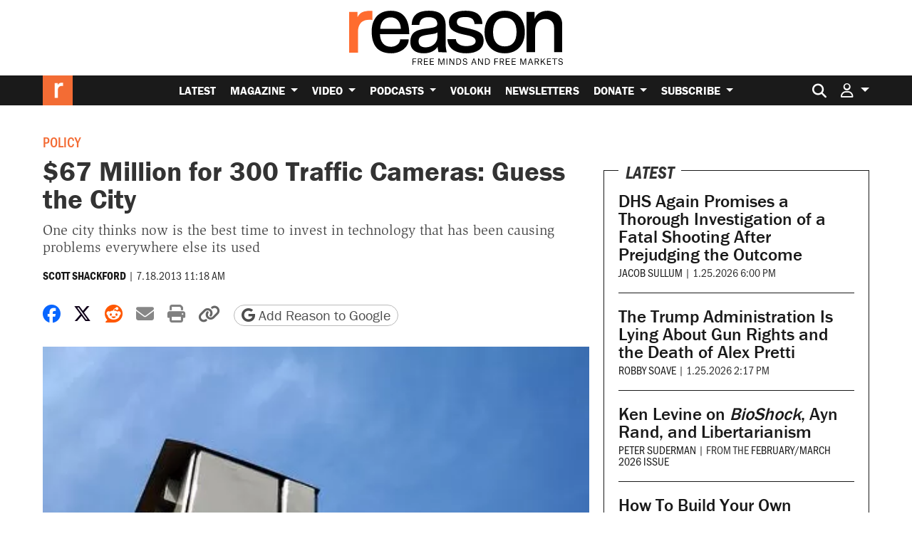

--- FILE ---
content_type: text/html; charset=utf-8
request_url: https://www.google.com/recaptcha/api2/anchor?ar=1&k=6LeMnkUaAAAAALL8T1-XAyB7vxpOeTExu6KwR48-&co=aHR0cHM6Ly9yZWFzb24uY29tOjQ0Mw..&hl=en&v=PoyoqOPhxBO7pBk68S4YbpHZ&size=invisible&anchor-ms=20000&execute-ms=30000&cb=96qkoutgsdt
body_size: 48600
content:
<!DOCTYPE HTML><html dir="ltr" lang="en"><head><meta http-equiv="Content-Type" content="text/html; charset=UTF-8">
<meta http-equiv="X-UA-Compatible" content="IE=edge">
<title>reCAPTCHA</title>
<style type="text/css">
/* cyrillic-ext */
@font-face {
  font-family: 'Roboto';
  font-style: normal;
  font-weight: 400;
  font-stretch: 100%;
  src: url(//fonts.gstatic.com/s/roboto/v48/KFO7CnqEu92Fr1ME7kSn66aGLdTylUAMa3GUBHMdazTgWw.woff2) format('woff2');
  unicode-range: U+0460-052F, U+1C80-1C8A, U+20B4, U+2DE0-2DFF, U+A640-A69F, U+FE2E-FE2F;
}
/* cyrillic */
@font-face {
  font-family: 'Roboto';
  font-style: normal;
  font-weight: 400;
  font-stretch: 100%;
  src: url(//fonts.gstatic.com/s/roboto/v48/KFO7CnqEu92Fr1ME7kSn66aGLdTylUAMa3iUBHMdazTgWw.woff2) format('woff2');
  unicode-range: U+0301, U+0400-045F, U+0490-0491, U+04B0-04B1, U+2116;
}
/* greek-ext */
@font-face {
  font-family: 'Roboto';
  font-style: normal;
  font-weight: 400;
  font-stretch: 100%;
  src: url(//fonts.gstatic.com/s/roboto/v48/KFO7CnqEu92Fr1ME7kSn66aGLdTylUAMa3CUBHMdazTgWw.woff2) format('woff2');
  unicode-range: U+1F00-1FFF;
}
/* greek */
@font-face {
  font-family: 'Roboto';
  font-style: normal;
  font-weight: 400;
  font-stretch: 100%;
  src: url(//fonts.gstatic.com/s/roboto/v48/KFO7CnqEu92Fr1ME7kSn66aGLdTylUAMa3-UBHMdazTgWw.woff2) format('woff2');
  unicode-range: U+0370-0377, U+037A-037F, U+0384-038A, U+038C, U+038E-03A1, U+03A3-03FF;
}
/* math */
@font-face {
  font-family: 'Roboto';
  font-style: normal;
  font-weight: 400;
  font-stretch: 100%;
  src: url(//fonts.gstatic.com/s/roboto/v48/KFO7CnqEu92Fr1ME7kSn66aGLdTylUAMawCUBHMdazTgWw.woff2) format('woff2');
  unicode-range: U+0302-0303, U+0305, U+0307-0308, U+0310, U+0312, U+0315, U+031A, U+0326-0327, U+032C, U+032F-0330, U+0332-0333, U+0338, U+033A, U+0346, U+034D, U+0391-03A1, U+03A3-03A9, U+03B1-03C9, U+03D1, U+03D5-03D6, U+03F0-03F1, U+03F4-03F5, U+2016-2017, U+2034-2038, U+203C, U+2040, U+2043, U+2047, U+2050, U+2057, U+205F, U+2070-2071, U+2074-208E, U+2090-209C, U+20D0-20DC, U+20E1, U+20E5-20EF, U+2100-2112, U+2114-2115, U+2117-2121, U+2123-214F, U+2190, U+2192, U+2194-21AE, U+21B0-21E5, U+21F1-21F2, U+21F4-2211, U+2213-2214, U+2216-22FF, U+2308-230B, U+2310, U+2319, U+231C-2321, U+2336-237A, U+237C, U+2395, U+239B-23B7, U+23D0, U+23DC-23E1, U+2474-2475, U+25AF, U+25B3, U+25B7, U+25BD, U+25C1, U+25CA, U+25CC, U+25FB, U+266D-266F, U+27C0-27FF, U+2900-2AFF, U+2B0E-2B11, U+2B30-2B4C, U+2BFE, U+3030, U+FF5B, U+FF5D, U+1D400-1D7FF, U+1EE00-1EEFF;
}
/* symbols */
@font-face {
  font-family: 'Roboto';
  font-style: normal;
  font-weight: 400;
  font-stretch: 100%;
  src: url(//fonts.gstatic.com/s/roboto/v48/KFO7CnqEu92Fr1ME7kSn66aGLdTylUAMaxKUBHMdazTgWw.woff2) format('woff2');
  unicode-range: U+0001-000C, U+000E-001F, U+007F-009F, U+20DD-20E0, U+20E2-20E4, U+2150-218F, U+2190, U+2192, U+2194-2199, U+21AF, U+21E6-21F0, U+21F3, U+2218-2219, U+2299, U+22C4-22C6, U+2300-243F, U+2440-244A, U+2460-24FF, U+25A0-27BF, U+2800-28FF, U+2921-2922, U+2981, U+29BF, U+29EB, U+2B00-2BFF, U+4DC0-4DFF, U+FFF9-FFFB, U+10140-1018E, U+10190-1019C, U+101A0, U+101D0-101FD, U+102E0-102FB, U+10E60-10E7E, U+1D2C0-1D2D3, U+1D2E0-1D37F, U+1F000-1F0FF, U+1F100-1F1AD, U+1F1E6-1F1FF, U+1F30D-1F30F, U+1F315, U+1F31C, U+1F31E, U+1F320-1F32C, U+1F336, U+1F378, U+1F37D, U+1F382, U+1F393-1F39F, U+1F3A7-1F3A8, U+1F3AC-1F3AF, U+1F3C2, U+1F3C4-1F3C6, U+1F3CA-1F3CE, U+1F3D4-1F3E0, U+1F3ED, U+1F3F1-1F3F3, U+1F3F5-1F3F7, U+1F408, U+1F415, U+1F41F, U+1F426, U+1F43F, U+1F441-1F442, U+1F444, U+1F446-1F449, U+1F44C-1F44E, U+1F453, U+1F46A, U+1F47D, U+1F4A3, U+1F4B0, U+1F4B3, U+1F4B9, U+1F4BB, U+1F4BF, U+1F4C8-1F4CB, U+1F4D6, U+1F4DA, U+1F4DF, U+1F4E3-1F4E6, U+1F4EA-1F4ED, U+1F4F7, U+1F4F9-1F4FB, U+1F4FD-1F4FE, U+1F503, U+1F507-1F50B, U+1F50D, U+1F512-1F513, U+1F53E-1F54A, U+1F54F-1F5FA, U+1F610, U+1F650-1F67F, U+1F687, U+1F68D, U+1F691, U+1F694, U+1F698, U+1F6AD, U+1F6B2, U+1F6B9-1F6BA, U+1F6BC, U+1F6C6-1F6CF, U+1F6D3-1F6D7, U+1F6E0-1F6EA, U+1F6F0-1F6F3, U+1F6F7-1F6FC, U+1F700-1F7FF, U+1F800-1F80B, U+1F810-1F847, U+1F850-1F859, U+1F860-1F887, U+1F890-1F8AD, U+1F8B0-1F8BB, U+1F8C0-1F8C1, U+1F900-1F90B, U+1F93B, U+1F946, U+1F984, U+1F996, U+1F9E9, U+1FA00-1FA6F, U+1FA70-1FA7C, U+1FA80-1FA89, U+1FA8F-1FAC6, U+1FACE-1FADC, U+1FADF-1FAE9, U+1FAF0-1FAF8, U+1FB00-1FBFF;
}
/* vietnamese */
@font-face {
  font-family: 'Roboto';
  font-style: normal;
  font-weight: 400;
  font-stretch: 100%;
  src: url(//fonts.gstatic.com/s/roboto/v48/KFO7CnqEu92Fr1ME7kSn66aGLdTylUAMa3OUBHMdazTgWw.woff2) format('woff2');
  unicode-range: U+0102-0103, U+0110-0111, U+0128-0129, U+0168-0169, U+01A0-01A1, U+01AF-01B0, U+0300-0301, U+0303-0304, U+0308-0309, U+0323, U+0329, U+1EA0-1EF9, U+20AB;
}
/* latin-ext */
@font-face {
  font-family: 'Roboto';
  font-style: normal;
  font-weight: 400;
  font-stretch: 100%;
  src: url(//fonts.gstatic.com/s/roboto/v48/KFO7CnqEu92Fr1ME7kSn66aGLdTylUAMa3KUBHMdazTgWw.woff2) format('woff2');
  unicode-range: U+0100-02BA, U+02BD-02C5, U+02C7-02CC, U+02CE-02D7, U+02DD-02FF, U+0304, U+0308, U+0329, U+1D00-1DBF, U+1E00-1E9F, U+1EF2-1EFF, U+2020, U+20A0-20AB, U+20AD-20C0, U+2113, U+2C60-2C7F, U+A720-A7FF;
}
/* latin */
@font-face {
  font-family: 'Roboto';
  font-style: normal;
  font-weight: 400;
  font-stretch: 100%;
  src: url(//fonts.gstatic.com/s/roboto/v48/KFO7CnqEu92Fr1ME7kSn66aGLdTylUAMa3yUBHMdazQ.woff2) format('woff2');
  unicode-range: U+0000-00FF, U+0131, U+0152-0153, U+02BB-02BC, U+02C6, U+02DA, U+02DC, U+0304, U+0308, U+0329, U+2000-206F, U+20AC, U+2122, U+2191, U+2193, U+2212, U+2215, U+FEFF, U+FFFD;
}
/* cyrillic-ext */
@font-face {
  font-family: 'Roboto';
  font-style: normal;
  font-weight: 500;
  font-stretch: 100%;
  src: url(//fonts.gstatic.com/s/roboto/v48/KFO7CnqEu92Fr1ME7kSn66aGLdTylUAMa3GUBHMdazTgWw.woff2) format('woff2');
  unicode-range: U+0460-052F, U+1C80-1C8A, U+20B4, U+2DE0-2DFF, U+A640-A69F, U+FE2E-FE2F;
}
/* cyrillic */
@font-face {
  font-family: 'Roboto';
  font-style: normal;
  font-weight: 500;
  font-stretch: 100%;
  src: url(//fonts.gstatic.com/s/roboto/v48/KFO7CnqEu92Fr1ME7kSn66aGLdTylUAMa3iUBHMdazTgWw.woff2) format('woff2');
  unicode-range: U+0301, U+0400-045F, U+0490-0491, U+04B0-04B1, U+2116;
}
/* greek-ext */
@font-face {
  font-family: 'Roboto';
  font-style: normal;
  font-weight: 500;
  font-stretch: 100%;
  src: url(//fonts.gstatic.com/s/roboto/v48/KFO7CnqEu92Fr1ME7kSn66aGLdTylUAMa3CUBHMdazTgWw.woff2) format('woff2');
  unicode-range: U+1F00-1FFF;
}
/* greek */
@font-face {
  font-family: 'Roboto';
  font-style: normal;
  font-weight: 500;
  font-stretch: 100%;
  src: url(//fonts.gstatic.com/s/roboto/v48/KFO7CnqEu92Fr1ME7kSn66aGLdTylUAMa3-UBHMdazTgWw.woff2) format('woff2');
  unicode-range: U+0370-0377, U+037A-037F, U+0384-038A, U+038C, U+038E-03A1, U+03A3-03FF;
}
/* math */
@font-face {
  font-family: 'Roboto';
  font-style: normal;
  font-weight: 500;
  font-stretch: 100%;
  src: url(//fonts.gstatic.com/s/roboto/v48/KFO7CnqEu92Fr1ME7kSn66aGLdTylUAMawCUBHMdazTgWw.woff2) format('woff2');
  unicode-range: U+0302-0303, U+0305, U+0307-0308, U+0310, U+0312, U+0315, U+031A, U+0326-0327, U+032C, U+032F-0330, U+0332-0333, U+0338, U+033A, U+0346, U+034D, U+0391-03A1, U+03A3-03A9, U+03B1-03C9, U+03D1, U+03D5-03D6, U+03F0-03F1, U+03F4-03F5, U+2016-2017, U+2034-2038, U+203C, U+2040, U+2043, U+2047, U+2050, U+2057, U+205F, U+2070-2071, U+2074-208E, U+2090-209C, U+20D0-20DC, U+20E1, U+20E5-20EF, U+2100-2112, U+2114-2115, U+2117-2121, U+2123-214F, U+2190, U+2192, U+2194-21AE, U+21B0-21E5, U+21F1-21F2, U+21F4-2211, U+2213-2214, U+2216-22FF, U+2308-230B, U+2310, U+2319, U+231C-2321, U+2336-237A, U+237C, U+2395, U+239B-23B7, U+23D0, U+23DC-23E1, U+2474-2475, U+25AF, U+25B3, U+25B7, U+25BD, U+25C1, U+25CA, U+25CC, U+25FB, U+266D-266F, U+27C0-27FF, U+2900-2AFF, U+2B0E-2B11, U+2B30-2B4C, U+2BFE, U+3030, U+FF5B, U+FF5D, U+1D400-1D7FF, U+1EE00-1EEFF;
}
/* symbols */
@font-face {
  font-family: 'Roboto';
  font-style: normal;
  font-weight: 500;
  font-stretch: 100%;
  src: url(//fonts.gstatic.com/s/roboto/v48/KFO7CnqEu92Fr1ME7kSn66aGLdTylUAMaxKUBHMdazTgWw.woff2) format('woff2');
  unicode-range: U+0001-000C, U+000E-001F, U+007F-009F, U+20DD-20E0, U+20E2-20E4, U+2150-218F, U+2190, U+2192, U+2194-2199, U+21AF, U+21E6-21F0, U+21F3, U+2218-2219, U+2299, U+22C4-22C6, U+2300-243F, U+2440-244A, U+2460-24FF, U+25A0-27BF, U+2800-28FF, U+2921-2922, U+2981, U+29BF, U+29EB, U+2B00-2BFF, U+4DC0-4DFF, U+FFF9-FFFB, U+10140-1018E, U+10190-1019C, U+101A0, U+101D0-101FD, U+102E0-102FB, U+10E60-10E7E, U+1D2C0-1D2D3, U+1D2E0-1D37F, U+1F000-1F0FF, U+1F100-1F1AD, U+1F1E6-1F1FF, U+1F30D-1F30F, U+1F315, U+1F31C, U+1F31E, U+1F320-1F32C, U+1F336, U+1F378, U+1F37D, U+1F382, U+1F393-1F39F, U+1F3A7-1F3A8, U+1F3AC-1F3AF, U+1F3C2, U+1F3C4-1F3C6, U+1F3CA-1F3CE, U+1F3D4-1F3E0, U+1F3ED, U+1F3F1-1F3F3, U+1F3F5-1F3F7, U+1F408, U+1F415, U+1F41F, U+1F426, U+1F43F, U+1F441-1F442, U+1F444, U+1F446-1F449, U+1F44C-1F44E, U+1F453, U+1F46A, U+1F47D, U+1F4A3, U+1F4B0, U+1F4B3, U+1F4B9, U+1F4BB, U+1F4BF, U+1F4C8-1F4CB, U+1F4D6, U+1F4DA, U+1F4DF, U+1F4E3-1F4E6, U+1F4EA-1F4ED, U+1F4F7, U+1F4F9-1F4FB, U+1F4FD-1F4FE, U+1F503, U+1F507-1F50B, U+1F50D, U+1F512-1F513, U+1F53E-1F54A, U+1F54F-1F5FA, U+1F610, U+1F650-1F67F, U+1F687, U+1F68D, U+1F691, U+1F694, U+1F698, U+1F6AD, U+1F6B2, U+1F6B9-1F6BA, U+1F6BC, U+1F6C6-1F6CF, U+1F6D3-1F6D7, U+1F6E0-1F6EA, U+1F6F0-1F6F3, U+1F6F7-1F6FC, U+1F700-1F7FF, U+1F800-1F80B, U+1F810-1F847, U+1F850-1F859, U+1F860-1F887, U+1F890-1F8AD, U+1F8B0-1F8BB, U+1F8C0-1F8C1, U+1F900-1F90B, U+1F93B, U+1F946, U+1F984, U+1F996, U+1F9E9, U+1FA00-1FA6F, U+1FA70-1FA7C, U+1FA80-1FA89, U+1FA8F-1FAC6, U+1FACE-1FADC, U+1FADF-1FAE9, U+1FAF0-1FAF8, U+1FB00-1FBFF;
}
/* vietnamese */
@font-face {
  font-family: 'Roboto';
  font-style: normal;
  font-weight: 500;
  font-stretch: 100%;
  src: url(//fonts.gstatic.com/s/roboto/v48/KFO7CnqEu92Fr1ME7kSn66aGLdTylUAMa3OUBHMdazTgWw.woff2) format('woff2');
  unicode-range: U+0102-0103, U+0110-0111, U+0128-0129, U+0168-0169, U+01A0-01A1, U+01AF-01B0, U+0300-0301, U+0303-0304, U+0308-0309, U+0323, U+0329, U+1EA0-1EF9, U+20AB;
}
/* latin-ext */
@font-face {
  font-family: 'Roboto';
  font-style: normal;
  font-weight: 500;
  font-stretch: 100%;
  src: url(//fonts.gstatic.com/s/roboto/v48/KFO7CnqEu92Fr1ME7kSn66aGLdTylUAMa3KUBHMdazTgWw.woff2) format('woff2');
  unicode-range: U+0100-02BA, U+02BD-02C5, U+02C7-02CC, U+02CE-02D7, U+02DD-02FF, U+0304, U+0308, U+0329, U+1D00-1DBF, U+1E00-1E9F, U+1EF2-1EFF, U+2020, U+20A0-20AB, U+20AD-20C0, U+2113, U+2C60-2C7F, U+A720-A7FF;
}
/* latin */
@font-face {
  font-family: 'Roboto';
  font-style: normal;
  font-weight: 500;
  font-stretch: 100%;
  src: url(//fonts.gstatic.com/s/roboto/v48/KFO7CnqEu92Fr1ME7kSn66aGLdTylUAMa3yUBHMdazQ.woff2) format('woff2');
  unicode-range: U+0000-00FF, U+0131, U+0152-0153, U+02BB-02BC, U+02C6, U+02DA, U+02DC, U+0304, U+0308, U+0329, U+2000-206F, U+20AC, U+2122, U+2191, U+2193, U+2212, U+2215, U+FEFF, U+FFFD;
}
/* cyrillic-ext */
@font-face {
  font-family: 'Roboto';
  font-style: normal;
  font-weight: 900;
  font-stretch: 100%;
  src: url(//fonts.gstatic.com/s/roboto/v48/KFO7CnqEu92Fr1ME7kSn66aGLdTylUAMa3GUBHMdazTgWw.woff2) format('woff2');
  unicode-range: U+0460-052F, U+1C80-1C8A, U+20B4, U+2DE0-2DFF, U+A640-A69F, U+FE2E-FE2F;
}
/* cyrillic */
@font-face {
  font-family: 'Roboto';
  font-style: normal;
  font-weight: 900;
  font-stretch: 100%;
  src: url(//fonts.gstatic.com/s/roboto/v48/KFO7CnqEu92Fr1ME7kSn66aGLdTylUAMa3iUBHMdazTgWw.woff2) format('woff2');
  unicode-range: U+0301, U+0400-045F, U+0490-0491, U+04B0-04B1, U+2116;
}
/* greek-ext */
@font-face {
  font-family: 'Roboto';
  font-style: normal;
  font-weight: 900;
  font-stretch: 100%;
  src: url(//fonts.gstatic.com/s/roboto/v48/KFO7CnqEu92Fr1ME7kSn66aGLdTylUAMa3CUBHMdazTgWw.woff2) format('woff2');
  unicode-range: U+1F00-1FFF;
}
/* greek */
@font-face {
  font-family: 'Roboto';
  font-style: normal;
  font-weight: 900;
  font-stretch: 100%;
  src: url(//fonts.gstatic.com/s/roboto/v48/KFO7CnqEu92Fr1ME7kSn66aGLdTylUAMa3-UBHMdazTgWw.woff2) format('woff2');
  unicode-range: U+0370-0377, U+037A-037F, U+0384-038A, U+038C, U+038E-03A1, U+03A3-03FF;
}
/* math */
@font-face {
  font-family: 'Roboto';
  font-style: normal;
  font-weight: 900;
  font-stretch: 100%;
  src: url(//fonts.gstatic.com/s/roboto/v48/KFO7CnqEu92Fr1ME7kSn66aGLdTylUAMawCUBHMdazTgWw.woff2) format('woff2');
  unicode-range: U+0302-0303, U+0305, U+0307-0308, U+0310, U+0312, U+0315, U+031A, U+0326-0327, U+032C, U+032F-0330, U+0332-0333, U+0338, U+033A, U+0346, U+034D, U+0391-03A1, U+03A3-03A9, U+03B1-03C9, U+03D1, U+03D5-03D6, U+03F0-03F1, U+03F4-03F5, U+2016-2017, U+2034-2038, U+203C, U+2040, U+2043, U+2047, U+2050, U+2057, U+205F, U+2070-2071, U+2074-208E, U+2090-209C, U+20D0-20DC, U+20E1, U+20E5-20EF, U+2100-2112, U+2114-2115, U+2117-2121, U+2123-214F, U+2190, U+2192, U+2194-21AE, U+21B0-21E5, U+21F1-21F2, U+21F4-2211, U+2213-2214, U+2216-22FF, U+2308-230B, U+2310, U+2319, U+231C-2321, U+2336-237A, U+237C, U+2395, U+239B-23B7, U+23D0, U+23DC-23E1, U+2474-2475, U+25AF, U+25B3, U+25B7, U+25BD, U+25C1, U+25CA, U+25CC, U+25FB, U+266D-266F, U+27C0-27FF, U+2900-2AFF, U+2B0E-2B11, U+2B30-2B4C, U+2BFE, U+3030, U+FF5B, U+FF5D, U+1D400-1D7FF, U+1EE00-1EEFF;
}
/* symbols */
@font-face {
  font-family: 'Roboto';
  font-style: normal;
  font-weight: 900;
  font-stretch: 100%;
  src: url(//fonts.gstatic.com/s/roboto/v48/KFO7CnqEu92Fr1ME7kSn66aGLdTylUAMaxKUBHMdazTgWw.woff2) format('woff2');
  unicode-range: U+0001-000C, U+000E-001F, U+007F-009F, U+20DD-20E0, U+20E2-20E4, U+2150-218F, U+2190, U+2192, U+2194-2199, U+21AF, U+21E6-21F0, U+21F3, U+2218-2219, U+2299, U+22C4-22C6, U+2300-243F, U+2440-244A, U+2460-24FF, U+25A0-27BF, U+2800-28FF, U+2921-2922, U+2981, U+29BF, U+29EB, U+2B00-2BFF, U+4DC0-4DFF, U+FFF9-FFFB, U+10140-1018E, U+10190-1019C, U+101A0, U+101D0-101FD, U+102E0-102FB, U+10E60-10E7E, U+1D2C0-1D2D3, U+1D2E0-1D37F, U+1F000-1F0FF, U+1F100-1F1AD, U+1F1E6-1F1FF, U+1F30D-1F30F, U+1F315, U+1F31C, U+1F31E, U+1F320-1F32C, U+1F336, U+1F378, U+1F37D, U+1F382, U+1F393-1F39F, U+1F3A7-1F3A8, U+1F3AC-1F3AF, U+1F3C2, U+1F3C4-1F3C6, U+1F3CA-1F3CE, U+1F3D4-1F3E0, U+1F3ED, U+1F3F1-1F3F3, U+1F3F5-1F3F7, U+1F408, U+1F415, U+1F41F, U+1F426, U+1F43F, U+1F441-1F442, U+1F444, U+1F446-1F449, U+1F44C-1F44E, U+1F453, U+1F46A, U+1F47D, U+1F4A3, U+1F4B0, U+1F4B3, U+1F4B9, U+1F4BB, U+1F4BF, U+1F4C8-1F4CB, U+1F4D6, U+1F4DA, U+1F4DF, U+1F4E3-1F4E6, U+1F4EA-1F4ED, U+1F4F7, U+1F4F9-1F4FB, U+1F4FD-1F4FE, U+1F503, U+1F507-1F50B, U+1F50D, U+1F512-1F513, U+1F53E-1F54A, U+1F54F-1F5FA, U+1F610, U+1F650-1F67F, U+1F687, U+1F68D, U+1F691, U+1F694, U+1F698, U+1F6AD, U+1F6B2, U+1F6B9-1F6BA, U+1F6BC, U+1F6C6-1F6CF, U+1F6D3-1F6D7, U+1F6E0-1F6EA, U+1F6F0-1F6F3, U+1F6F7-1F6FC, U+1F700-1F7FF, U+1F800-1F80B, U+1F810-1F847, U+1F850-1F859, U+1F860-1F887, U+1F890-1F8AD, U+1F8B0-1F8BB, U+1F8C0-1F8C1, U+1F900-1F90B, U+1F93B, U+1F946, U+1F984, U+1F996, U+1F9E9, U+1FA00-1FA6F, U+1FA70-1FA7C, U+1FA80-1FA89, U+1FA8F-1FAC6, U+1FACE-1FADC, U+1FADF-1FAE9, U+1FAF0-1FAF8, U+1FB00-1FBFF;
}
/* vietnamese */
@font-face {
  font-family: 'Roboto';
  font-style: normal;
  font-weight: 900;
  font-stretch: 100%;
  src: url(//fonts.gstatic.com/s/roboto/v48/KFO7CnqEu92Fr1ME7kSn66aGLdTylUAMa3OUBHMdazTgWw.woff2) format('woff2');
  unicode-range: U+0102-0103, U+0110-0111, U+0128-0129, U+0168-0169, U+01A0-01A1, U+01AF-01B0, U+0300-0301, U+0303-0304, U+0308-0309, U+0323, U+0329, U+1EA0-1EF9, U+20AB;
}
/* latin-ext */
@font-face {
  font-family: 'Roboto';
  font-style: normal;
  font-weight: 900;
  font-stretch: 100%;
  src: url(//fonts.gstatic.com/s/roboto/v48/KFO7CnqEu92Fr1ME7kSn66aGLdTylUAMa3KUBHMdazTgWw.woff2) format('woff2');
  unicode-range: U+0100-02BA, U+02BD-02C5, U+02C7-02CC, U+02CE-02D7, U+02DD-02FF, U+0304, U+0308, U+0329, U+1D00-1DBF, U+1E00-1E9F, U+1EF2-1EFF, U+2020, U+20A0-20AB, U+20AD-20C0, U+2113, U+2C60-2C7F, U+A720-A7FF;
}
/* latin */
@font-face {
  font-family: 'Roboto';
  font-style: normal;
  font-weight: 900;
  font-stretch: 100%;
  src: url(//fonts.gstatic.com/s/roboto/v48/KFO7CnqEu92Fr1ME7kSn66aGLdTylUAMa3yUBHMdazQ.woff2) format('woff2');
  unicode-range: U+0000-00FF, U+0131, U+0152-0153, U+02BB-02BC, U+02C6, U+02DA, U+02DC, U+0304, U+0308, U+0329, U+2000-206F, U+20AC, U+2122, U+2191, U+2193, U+2212, U+2215, U+FEFF, U+FFFD;
}

</style>
<link rel="stylesheet" type="text/css" href="https://www.gstatic.com/recaptcha/releases/PoyoqOPhxBO7pBk68S4YbpHZ/styles__ltr.css">
<script nonce="p4dwfe9fV2TIa7ALgpM4JA" type="text/javascript">window['__recaptcha_api'] = 'https://www.google.com/recaptcha/api2/';</script>
<script type="text/javascript" src="https://www.gstatic.com/recaptcha/releases/PoyoqOPhxBO7pBk68S4YbpHZ/recaptcha__en.js" nonce="p4dwfe9fV2TIa7ALgpM4JA">
      
    </script></head>
<body><div id="rc-anchor-alert" class="rc-anchor-alert"></div>
<input type="hidden" id="recaptcha-token" value="[base64]">
<script type="text/javascript" nonce="p4dwfe9fV2TIa7ALgpM4JA">
      recaptcha.anchor.Main.init("[\x22ainput\x22,[\x22bgdata\x22,\x22\x22,\[base64]/[base64]/MjU1Ong/[base64]/[base64]/[base64]/[base64]/[base64]/[base64]/[base64]/[base64]/[base64]/[base64]/[base64]/[base64]/[base64]/[base64]/[base64]\\u003d\x22,\[base64]\\u003d\x22,\[base64]/CksKbw6luw4h1w79cTm3Di0bDhsKHXMO2w5kEw4LDt07Dg8OlAnE5MsOaK8K8AEbCsMOPCBAfOsOewqROHHfDgklHwooKa8K+BV43w4/[base64]/Y8K9E8OBwo3DjWbCtjDClMObVMO1QBTCk8Kqwr3ClXMSwoJtw4EBJsKYwqEgWhrCg1Ysay1SQMK9wqvCtSlVUkQfwo7Cq8KQXcO2wrrDvXHDq2zCtMOEwrAQWTtow704GsKqMcOCw57DklgqccKXwo1XYcOdwq/Dvh/[base64]/[base64]/FWgJcirCm206U8KpWALCvMOhw6zCo8OmLMKGw79mVcKTdcK1dEcTWhnCrEx3w5UawqrDv8OFI8O0RcOoclFeQx7ClQ4lw7fCu3HDjgNoe3sZw6hjVsKRw4d2XAXDkMKCeMKibMOoPMKhb1VhYCPDlUTDvcO2ZMO4YsOcw6/ChCbCpcK/dhwgJnDCrcKIUTEkFkQFAcK5w6fDiD3CmWbDjy4TwqwEwpHDmAXCrBVdZsO5w5jCrUvDssK8CjLCkCNTw6vDm8Odw5o6w6cUQsK8w5TDusK1eWdfTSDDjywkwpQDwrBVAsK1w6/DssOPwrksw6cuQwQ/VVrCocK2OjjDo8O8WcKAcRnCj8K3w6rDr8ONOcOtwq4ACyoZwrbCt8KGWA7CucKhw7vCnMKtw4YUP8OQX2EsA2gtFsKEWsKtcsOYfhTCsw3DhMOOw6ZbTz/ClMKYwpHDnGUCacOhw6QNw4Jawq4UwrXCtiYTHADCjUzDk8OAHMOZwrlFw5fDhMKwwpzCjMKOKHU3dEvDswU4w4zDp3ItDcOzRsK2w7fDk8KiwqLDmcKXw6Q/JMK/w6HCtcONdMOiw5sORcOgwrvCo8OiC8OJIQHCjy3Dk8Ouw5UdIHotZcK+w7DCv8K/[base64]/CuAnCscKENMOzWcKMwrPDr3vDhSB5wr/CuMO9w4gHwopMw7nCgMOCRjjDrnNTAXrCvB3CkC7CnhdwDDfCmsK0MBpQwprCp2jDgMOpKcKaPkpRUsOvS8Kww5XClkzCp8K1PsOKw5DClsKkw6hACXjCoMKFw655w7/Dq8OhVcKbecKcwrvDhcOSwrgSXMOCSsK3cMKZwoAyw5FYRG5GdzzCocKYI3fDi8Ojw5ROw4/DisOeWErDnntLwo/CtjA0Gl4hB8KBQsK3aEFiw4/DhFRMw7bCgAEcBMKdaRfDrMOuwpN3wr1Yw4oOw5PCksOawqvDpVLDh0hsw711QcONXjfDtsOnNMOENSTDugYkw4vCmUHCrcOdw6TDvXhJM1XCt8KUw6EwasKNwrAcwrTDriDCgRwnw7lDwqQpwozDujRaw4YUKcKsQAFidgnDhsKhRl7CocK7wphVwpFbw5/CgMOSw5hsX8O7w68+eR/Cm8KYwrYswo0PWsOiwrECCcKPwp/CrmPDrSjCicOJwpFSU3U2wqJWYsKnZVE+wpEcMsKtwojCvkw6N8OEZ8KFYcKeLcO0MjbDk1vDl8OzV8KtFHJ2w7VVGwvDnsKEwrFtUsK5FMKPw7/DuiXChy7DryJsN8KUfsKsw5/[base64]/wpDCn8O3wqDDuGhKw5xzw7I8woHCphYBw6RECH0OwpQQAcOBwrjDqlM2w5M8PcOGw5HChsOtwpTCuU1UdVAEOAfCrcK9XH3Dmlt/W8OkLcKZwo0+w5/CicOVX10/[base64]/[base64]/[base64]/Cpil6MlvCsMOgdwQ2wrQZwq9oaWDDgx3DrMKyw54mw6vDo2w9w6cGwopYHlvCt8KDw5oowqoSw456wolNw55CwpQaPScKw5zCgg/DpsOewr3Djlh9FcOzw7DCmMKsPVxMT2zCiMKTfSbDscOpT8OVwq/CpBdnC8Kkwot5AcO9w59yQ8KMTcK1WGw3woXDicOlwo3CoUotwoNTwrfDjiPDusKNOFBnw455w5tkOSrDg8ORfGfCixUsw4N5wqtGEsOvTB5OwpbCicKCacKHw4NFw7xfXQ8ZRCrDpXYqJMOMOD7DusOoP8KuS11IJcOOC8KZw57DpGPDs8OSwpQTw6xUJEZ/[base64]/Dmgojbn7CpcOuwpoFV2TCpFrCgX/[base64]/[base64]/CgljDtAHCssOHw55Pw63CnsKpGmPDvWnDrVbDvMKuwoHDiDrDqHEqwrg4PsOQRcO6w4HDpyXCuxbDoz/[base64]/CocK1emlKTjlnCcK5w5Zkw7R9w74Wwo0hw6HClQQtL8Opw79eB8OVwo/CmwcXwpvClG3CscK3ekLCi8OrSi0zw69yw5Vjw4VACcK3bsKkFQDCv8K6CcKUfHZFecOrwrM8w7NoNcOESUIqw5/Cs2QsIcKdMVHDsmbCv8KGw5HCvSFBb8KXR8O+PzPDscKRbnnCksKYVy7Ci8OOTEXClsOfPSPClVTChSrCn0jDlSzDiWU3woPCssO5U8Kgw7Ymw45BwrjCu8OLOSpWIwdIwpnDrMKiw7IFwpTCk1TCnjkJHkXDlcKNQUPDscOMJR/CqMKhZw3DhDPDtMONKR7ClxjDssKAwod+a8ONCEtUw7pNwo7DnMKUw4J0JjM3w7HDhcK5IsOWwqTDlMO+w7llwpwdNTxtPhvChMKKf2DDncO/[base64]/[base64]/ChsOPw6Ytw4l2w48twqbDtcOiccOOHMOXw5s4woEoA8KfJUYyw5PCuRM4w6TCtgw4w6zDgm7CuQ8xw5XCr8O8w55cNzDDicObwqAdacO0W8KjwpMNEMOsCWUmXVjDocKqfcOQYMOWKCpJWcK8A8KaaBdDHCjCt8Oxw7hAaMO/bG8lA2paw4LCo8OUVGDDrhnDngfDpAjCu8KCwqIyC8O3wpHChhXCnsOJYwHDu00wTQwcWMKXM8KlWBHDjRJzw6wsBSzDpcKbw7DDksOyfAkuwoTCrH5ATAHCnsKWwojDtsO8w7jDjsKuw7/Dv8Ohw4ZjdTLDqsKfalN5VcOpw44Hwr3DoMO2w6TCoWbDosKgwr7Cn8KwwpMKeMOedHrDkcKUJcK3R8Ozwq/Coi5Ww5Jnw4IARcOHFhHDjsK3w5TCv3/DrsOYwpDCncO4FjsDw7XCkcKOwpzDuGd/w4ZTaMKvw6AhDMOGwpRrw7wIBGd8XXbDqBJhbnFKw65AwrDDp8KuwojChBhOwpVtwpMQPg0pwo3DlMOuasOfRsKQLcKvc3Uuwotgw4vDlVjDjHvDrWUhAsOEwotfMsOow7FawqPDgU/DgSchwrXDh8K6wovCtcOHB8KRwoLDlsKPwoB8fcOpWzZ2w5bCnMOLwq7CrUMIAj8AEsKtL1HChcKRXgPDrcKrw7PDnsK4w4HCocO5dMOpwrzDlMK5bcKvRsK/[base64]/woDDvcKGADsSw7bDnRptAMKIwqsBNDjDjhYOw4FWHU9Pw7rCoXRbwrDDmcO5UMKvw77CtCnDrWEGw53DjH95ezYMW3DCl2FHFMO6RinDrsOywohQaA9twqgmwq4yKn/CssK7fEFPMUk0wo3Cq8OUMCvCsFvDpWZeaMODTsK/wrNowqfCvMO/w5PCgsOFw6kdM8KNw6ZhGsKGw6nCqXzCrMO+woXCgGJuw7TCnELCkQrCjcKWXQvDrHRuw77Chy0Sw6fDvsKzw7bDnyrCgMO0w4RCwobDp2vCo8KdDzg7w73DrBHDrcK0VcKQfMO3FTbCrXdFJ8KLbsO7Qk3Cp8Oiw6owDGfDsV4IGcKqw7LDosK7KcOgfcOMN8K2wq/Ch3LDvw7Dl8K+acKqwpwkwo7DmSZmaG7DhBbCv3ILVFFTwoHDilrCu8O/[base64]/[base64]/DicOQVyISwqPDnsO9TQ82w4NAwoEpHsOEwodUFMK3woTDixvCiBEzM8Kvw43Cjidmw4/CoHhlw68bw6YvwrU7IGrCiyjCmErDgcOCRMO3FMKZw7fClcKqw6FuwonDqMKzDMOXw59Ew69SUD1PLBwJwoTCgsKEXBTDvMKFdcKYCcKfW1zCt8O2wq/[base64]/OinCg8KKVsOFwoEMVAsPKcKMw5pGGcKtwoXDoh7ClMK1RArCiVDDqMKUUsKZw6jDhcOxw64gw7gtw5UGw6QWwqPCnF9nw7HDpMOnMlVdwoJswotYw6xqw68TGcO8w6fCtCRfO8KIIcOXwpDDisKbJAvCm3rCr8O/MsKHVWPCocOZwrjDtMO7ZFDDqW8Uwrw9w6PCoVV2w5YXGCTDs8KMX8OcwozCimcrw70gf2TCqSbCo1MWMsOlJg3DqD3DhmvDqcKjN8KIaV/DscOgVjsEWsKYcx7CkMOZFcOXR8K6w7YbeF7Cl8KbCMO6TMK8wpDDkcORwpPDmnbDhEcHBcKwe2fDkMO6w7IZwo/[base64]/Cs2YMwoo9w7t5HDXDksO/wp7DlcOscMO4VcO6XEfDiRTCkxTCu8KDJyfCrcKUHmkBw4XCvGvDisKdwpzDnmzChyEtwqdFSsODd1g/wpgkOiTCh8K4w5diw4k3UQ7DtH5Mwoo2w5zDgHfDpcKPw7pgdhXDlwPDusKHEsKnwqduw4U5ZMOew5XChg3DlTLDg8OHRsO9SnHDgS8pO8OxFA8Dw7bCt8O/[base64]/[base64]/[base64]/AsOvwqvDoU/DnsOFwp9owol+BWwEHnhgw7TCgMKCwohZEkzDugfDmsOUw67CjCbDmMO1fjjClMKVZsKzT8Kfw7/ClyTCk8OKw7HCmz3DrcOpw6vDjsOHw6phw70GTsOTcHbCssOEwp/DkkfDusOhwrjDjwknY8Onw4jCjVTCojrCjMOvBnfDnDLCqMO7eGPCoHY4csKYwqrDoVcBNiXDsMKBw4BJDQocwqzCiDzDjGxZNHdQw5/[base64]/CpBMpGzbDnsKbwprCh8OgwrzCkMOQwqfCpmhmw7XDq8KYw7rDlhESNcKJJwYgZRfDuSHDnkXCp8KQRsObYEYgFsOBwpoMCMKkcMOOw69JRsKmwoTCtsO6wpU4Ay06fFMxw4jDoQ0BQsKnfFDDusKcR0/DkSDCmcOswqcYw7nDiMOFw7Eld8K8w4sswrzCnFTCg8O1wos1Z8OpRxzCn8KWQiFyw7p7A0XClcK3w7rDpMKPwpgoZ8K4JSsAw480wplbw7DDt2QGE8O+w7PDu8OgwrjDhcKbwpXDmzccwr/CrsKFw7d4DcKkwot6wozDq3vCmcKewoPCqXc6w6pNwrvCmRXCtsK4wq1SecOyw6HDicOidBrCoTRpwo/Cl2d1TsOGwrA4SFzDisKYB3vCtcOiCcKWM8KVBcO0fFzCmcOJwrrDi8KMw6DCrQx5w45hwo5UwqFMEsKlwocSeULCqMOhOUbCjjx8F0YWERHDsMKiwpnCocOUwq7CsEzDmBRhNwzCh2gpTcKUw5/DocOQwqzDpsO+KcO1QHjCgMKnw7g/[base64]/esKQw6nDo8OvwoDCoMKIwowWwrZFGzp/[base64]/wqnDscOUBHjCpjMbP0zCvsOswp0nw5nCty7DocOEwqjCqcK+IVoRwq5Jw74jBsOWVcKsw4XCjcOjwqTDrsKIw6cELRjCtXcXE29Dw6FfJ8KDwqdSwq5OwqXDg8KracKZKzLCnSTDpULCosO/[base64]/[base64]/DjU4MC8K1BCjDtMOOX8OYw5vCoWkdZcKjEHjCiVzCiw8Uw4dOw5jCjyrChUvCrm/Ck3xJTMO1DcOfIcO/BlnDg8Orw7Nhw5vDksOBwr/Cp8OvwonCqMK1wrTCusObw5cJY3JDV2/CjsKhE11awqgSw5l9wrLCsRPCisOjGznCgQTCh1/CsjJjZAHDkwgVWCEYwr81w4lhcjXCvcO5w4bDhsOpCU5Xw49FCcKYw5sUwp97UsKkw7vCixM5w6Zewp/DumxDw7J1wpXDhS3DjmPCksO/w6TDmsK7F8Oxwo/DsU89w7Mcwod4w5djQsODw4ZsF1VUJyHDiHnCm8Oww5DCpCTDosK/FnfDtMKSw7jCqsO6w5LCosK3w787wp4ywpBHRxxIw4AdwrYlwo7Dmx/CgFNNEStewrzDuDtqw7TDgsOyw47DpiUMaMKJw4dKwrDDv8O4S8KHMhTCv2fCiirCnBcRw7B7wr3DujxIT8O5V8KWL8OGw7tVO3tSDh3CpMKwbjkpwqHCpQfCixHCssKNWcOlw4Rww5kcwq82w4bClAbCmi9YTjQSSlHCsRfDpB/DkzVAQcOOw7kuw57Ci3nCi8KXw6bDtMKsbxDCkcKEwrw8wonCssKgwrM4TMKVRMOUw77CscOqwqQyw743HcKfwoDCqMOdBMKqw5EyIcK+wpRCfjnDqxLDjMOJb8OXZ8ORwrDDki8qWcKiDsOsw75Cw7xdwrFXw7lJBsO8Vk/Ct15nw4A6HF58EhjChcKSwoEIaMOPw7rDhsO/[base64]/PsK2w7nCnH/DjMOOaUkrPMOFw7hTwr/DrURfacKwwpAlFBzCmSQPLjgbb2DDh8Onwr/CuHnCq8OGw4gHw6tfwrgKD8KMwpMmw4dEwrrDvm8CPcKdw6Qew5wHwrbCrFQxNmDCl8KoWTITw7/CoMOPw5jDinLDqMKGN2MNNVYswqMHwqrDpAjCimJjwrR3WF/CgsOWT8OEYcKowpzCrcKVwozCvinDgyQ1wqnDn8KbwodIesKpGG/CrcOyXXrCpmxYw7sJwqQSDFDDpk17wrnCg8KSw7low6Zgwr3DsnZrGsOJwpU6wqsDwrImbTzCumvDtTxGw5TCh8K3w6/Cv3cQwoJRZFjDgDPCkcOXd8O+wrzCgSrCocOyw44IwqQSw4lfC2rDvV0hKMKIwpNZbBLDo8K8woQhw5Z9LcOwbMKrPFRXw7NswrpXw4IQw4tEw6o/wqTCr8KHHcO1A8OuwoxjTMKaV8Kmwq1SwqvCh8KOw5PDrn/DkcK4Yw0sd8K0wo7ChsKBNsOPwoHCnh4vwrxUw6xKwo7DoGjDn8OtNcO2RsKOUsOAC8OmHsO4w6LCp2zDlcKPw6XCohbDqUHCnyrDhSnDocKTwppRB8OFLMK7AsKgw4t2w49NwoYGw6BGw5gcwqY+BXdaPsKLwqVLw5/CrzwRHSwaw6DCp18rwrE3w5tAwqPCkMKXw63CrzQ4w5JVAMOwN8OWY8K/ZsKbakHCgy5bcCZ4wrvCp8OlV8OWLk3Do8OuWsOew44qwoHCp2vCucO2wr/[base64]/J8Kmw501w6wAXAoiQMOdwpdxwojCmyo+ZHDDozt0wp/DpsODw4g+wqzCkn1UDMKxYsKyDVV2wqkrw5/DqcOCOcKswqANw4RCU8Onw4YbbQx7MMKoBMK4w43CssODBsObWGHDqHhRASUGZGkqwr3Co8OhTMKKf8OrwoXDr2nChyzCtRh9w7hpw4bDjzwmESpzcMKkVBxAw4/Cj17CgcK+w6dUwqDCvMKZw4jCr8Kkw7U9w5rCj1FNw4/CiMKlw7PCpsOVw6fDth00woBzw4LCkMOIwpDDkXzCksObwqp1FTlDNVvDqlNwfAnDhSTDtg1masKSwrDCojXCpHd/FMKdw7NMCMKhPArCscKEwqcvDsOjIy7DtcO2wqfDjMO+wqfCvS7Con02RAkpw5LDksK/[base64]/DuMOWw6vDsxrDnxzDgsOdVMOSL2JZw5/Co8KIw4wMHn9qwp7DolXDrsOUbsK8wqlibD7DsRTClUxMwqxML1ZPw5JLw4fDk8KgH2bCnQLCv8ONTgLChT3DjcK8wrdBwqPDmMOGDkLDgWU5bSTDhsOBwpfDn8OOwpF3SsOjacKxwrx/RBQseMOHwrAJw7R0N0AUBT4XUsO0w70pZRMiSWrCusOEOsO6w4/[base64]/DgHfClcOvw5JAw54ow6t/AMKkw4PCiG7CngHCsjNDAcK9FMOuAlwnwoY1WsOCwoYDw4BHesK6w7Mfw4FyQ8O8w4RZMMOqN8OSw6IQwq4UH8OFw4l4ME14KFIGw6seCQzDuHhBwqnCpG/Di8KBRj/CmMKmwqvDnMOAwrQUwrh2CCASSjZrA8OZw74nZ1kUwqdYcsKzwo7DlsK5dQ/[base64]/DqBjCvsK1wqxKwqY3wqzCj0/DoQ5baxM+EMK8wr7Ck8OGwqceS2smwo09fyfDr08yWVQYw49xw6khA8KpIsKCHmrCqMO8ScOyBMO3QnTDiXVNDxYVwpljw7QQaWEjJX9Fw6PCqsO7HsOiw63DssOzXsKowpTClx4lXsKTw6cBwrsjNWjCiFLDlMK4woDCs8OxwoPDoU8Lw5/Dv0pfw50Sc05paMK4VcKKDMOnwpjCgcKGwrHCkMKuHkM8wq5ECMOqwpjCkHY5c8OcWMOzbcOVwpTCjMOIw4LDsXgHSsKxM8KWe2cRwoLChMOmMsKEdcKNYC8yw7/CtyILJAYXwpTCoBDDgMKMw4XDg0jClMOnCxzCkMKEPMK8w77CtnduY8K6cMKCdMKjB8K6wqLCnkvCi8KzfXwIwp9nH8OoO3UYCMKdFMO7w6bDgcKFw5PCgsOAN8KZek1+w47CtMKlw45zwoTDu2TCpsO1wrvCigrCtRDDjQ8Pw7fCjBYpw5nCszrDo0RdwrnDkm/DisO5VX/Cv8KkwrB3UMOvIl00AcKuw59tw4zDosOtw4fCgSE8ccO9w43DuMKWwrpewoIEcsKOXmvDiW3DlMKvwrHCisKpwohcwqLCvn/CoxTCm8Kgw4J9Q29ZKn/Co1jCvS7CjcKMwoPDisOEIMOlacOjwo06MMK6wokBw6VHwoZMwpZbOsOxw67ClTHChsKpZ3I/C8KkwobCvgNpwocqZcK1HcO1VSzCnitABhDCljBlwpUCP8KUE8OTw63DtnDCnTfDusK6ccKrwq/Cvj7CiVPCrBPCuDdGL8KtwqLCjAs4wr5Fw6TCnFlFM20NBSUnwqzDvB7Dp8OoTRzCn8O5Q11SwqcnwqFWwrh9wq/DjlgXw6DDph3ChcKlChnCtxg/wp3CphI7E3TCozkuQcKORgHCnnMBw5XDrsKMwrIMcVTCs0cKG8KCPsO/[base64]/DpTYSw4g/[base64]/wpBlwoIawofCqWZ4NcK0UsK8cMOZw4LDvydYCsOrw7jCmsK0w5bDiMK4w73DuiJYwp04ODDCu8KtwrVZDcK4f1FLwqd6ScOCwoHDlXwXwqPDvm/ChcOqwqoRLBLCm8K5wo0UGTzDssKVWcO6EcO/w4NWw5QbLTXDucOEJ8OyFsOwKEjDgXgaw7/CjcO8P0HCg2TCoTVvw4PCmTM9fsO6GcO/wqnCjX4CwpPDihPDjWPCj1vDm2zDpzjDocKbwrQLecKXIWLDri/DosOqBMODD3rCuRrDvUvDmz3DncK8AT02woZbw6HCvsKCw4jDkT7ClMO/w4DDkMO1fSzDpgnDj8O8fcK8V8OIBcKzUMKxw4TDj8Ozw6sdYnfCuQvCscOjf8OUwq7Cg8OjAHwBcMO9w6poQgQIwqBKBzbCoMOdJsK3wqU1ccK9w4AMw5DDnsK6w7rDkcOrwpLCnsKmbUDCjw8hwq7DjDnCkVXDnsKnG8OswoRqBsKKwpF3bMOrwptvOFAgw4kNwo/Di8Khw7fDk8O+QlYBVcOywq/ClzXDjcOTQ8K5wqzDncOYw73CsRbDs8OgwpJBOMOUB3xUFMOMF3bDnHc5VcOeFcKtwr9mPcO8wpzCrBp+Bl4tw64Hwq/CiMOJwrHCpcKCWyBrEcKIwqUkw5zCjkU/IcKFwrjDpMKgGRMLS8Oqw7l5w57Ci8K5I1PCkGfCgcKwwrMqw7LDmsKfTcKZJjLDr8OGCkbDjcOYwrHCs8KswrVHw4LCqsKKUMKma8KPcl/[base64]/CkwBaQ8K/wqPCnlDCoxIpw4sqwrvClcOICiEpw6oBwq/DvMOqw7RmBj/Dp8OtAsOfK8KzEUo2UT4yFsOYw5I7CBbCl8KEGsKFQsOtwpbDmcOMwrYjasKKOsKZM2l6dcKiAsKVGMKhw5sMEcO5wrPCusO7cCvDq3TDhMK3OcKUwqEdw67DsMOcw6rCsMK1EUTDr8OnHy3Dq8Krw5/Ck8KsTXXCpcKjWsKLwo4AwqbCt8K/[base64]/Ck8Ouw6TDnABmwooBw4Eow7NCZD3DlysdPcKOwrHDhyvDtTNhAmPDssOmCMOuw6XDm3rCjFZVwpItwr/DjjHDuQDCncOrLcO/wo8AI0rCj8KwEMKrdcKuecO8UcKwO8K4w6fDr3d+w5F1XBEiwoJ7wpoBKQQFWcKodsK3wo/DkcKiJAzCqRtIe2DDpS/[base64]/DjMOGJcK1UFg7XRnCtcO/OUjCr1LDkX/DqkQEwrjDhcOFJcOowpTDscO3w63DgmgRw5zCuwbDuynCny9Ww7YFw6zDiMOzwr3CrMOFSMOkw5jDoMO+w7jDg3d4OCnCkMOcF8Obwp5UQlRfwq1lOULDg8Osw5bDmMOBL2vCniTDl3HCmMOowqsBTzDCgMOuw5RYw4HDr14iasKNwrIIazPDtWBMwp/Co8OBJ8KidcKGwoIxQMO2w6PDg8Orw75mQMK6w6LDpiZAbMKHw6PClHXCvMKofWBoV8OhIsO6w7t4G8KvwqZzXFwaw5cuwp16w7jDliPDtsKla0QAwqxAw7knwrlCw4IfOsO3acKaUcOMw5M/w5Qlw6jDn1h1woBfw6bCqSzCoAstbDlYwpVfEMKDwrXCgMOHwovCvcKKw6Niw59qwohgwpI/w6bCiwfCvsKqI8OtRTNvZsKewo9gQ8OVEQVEPMOSUVjCgBImw7wNXsK8d2/[base64]/CnMOWG8OPBgUxJsOLwonDosKuwpnDun7DrMOONsKKw6bDksKKb8KeOMO2w6pSTWMzw6bCoXLDvsOvQk7DkXTCtUUyw4bCtQpPIcKnwr/CrGTCuz1kw4UJwqbCiEXCiirDiFnDjsOKMsO9wothfsO8fXjDocOdwpXDvk5VJcOww4DCuFfCnG9oAcK1VDDDqMKReiLChxLDgsOjTMOOwogiGQHDpGfCvQp2wpfDmWHDncK9wrQsM21TSDkbLi4nb8K4w78/InHDgcOEwojDk8OJw7XCi0DDgMOewrLDicOaw60cPnnDkkE9w6bCjcO9D8Okw7LDjD/[base64]/CpcKEe3RBw6DCmFR9wocPe8Oofi0vWFIlRsK3wpTDsMORwr/CvsOJw6FKwpx6ahXDqcKdaBTCgjNAw6A7c8KYwr3CjsKFw5/Ck8O4w6UEwq4rw5bDrsKKL8KcwrjDtG9sVnLCosO4w4s2w7U/[base64]/CvsK7w4LCjDxmw5NfYMKXM1x1M8O/YcOMwrvCrRLCnUEmKXPCvMKRHGNvV1lCw7LDh8OSIMKQw48Gwp8yGXNKT8KGQ8Oww43DhMKDP8Khw6gLwobDlQPDicOXw67Dk3Abw7sbw4nCrsKcOm0mEsOCOcKTd8O0wrlDw5sfATbDmEkAUcKWwoI/wpbDjCvCvgrDqBTCpMOOworCk8OwVzwUdsOBw4jDj8Osw53Ci8ONKlrCvHzDs8OTUMKuw7F+wpPCncOsw4Rww79VPR0aw7PDlsOyMsOMw49kwpDDkV/CrzHCo8O4w4PDiMOyWcK8woUawrbCicO+wq4qwr3DtTPCpjTDgXUKwoTCiG/[base64]/[base64]/CiRI4f1XDlcOwwr06wrcnDcKGF0fDocKwwoTDkkY/[base64]/CrMOrfcOaZCzCh8OVw6DDvT/DlBw0woZjwpPDhcKOIsKHdMOGc8OEwpZew4hSwpkfwoZgw5jDj3/DisK4wozDisKnw5/[base64]/XRLCkSdOwq59w5/[base64]/DiHrDi1EGw5llacOVF3XChsKBw4RJQcKLKEPCsi06w73Dp8OuSsKhwqRMAMO7w75zY8ODw4kSJMKYFcOLSwpPw5XDmw7Dr8O2LsKNwqnCjMOUwpxNw6HCjHLCncOEw43ChxzDmsK4wq1Pw6jDpxdVw4BAB1zDl8KfwqHCrQMKYsOCYsOxLz9QEB/CksKbwrjDmMOuwo5+wqfDoMO+UhMnwrrDqkzCuMKiw6wOG8KowrfCqsObCgTDrMKhfXPCjwgRwqfDvBMbw4JMwrQzw5M9w7nDksOIGsK1w5BeawwSRsO0w55iwokMZxEHHUjDogvCrCtSw6bDg3hLEXh7w7R5w5bCt8OKAMKNw5/ClcOoHsK/[base64]/[base64]/[base64]/[base64]/[base64]/[base64]/CncKyZQIKQlA6MMKZw63Dt8O/w6fCnlrDoxjCmsKaw5jDngxoXMKXasO7bg1WVcOnwpZmwpIKV0rDvsOHah9wd8KgwpjCvEV6wqhpV3QDGhTCkn3Cv8K+w67Dh8OFAU3DosKJw4nDiMKWHigAAUPCs8KPTVPCq0EzwptZw6BxFXLDtMOmw6JIBUM8AcKrw7xnCMKqwpsnbm5VLHHDnXcAA8OLwp1iwo/Cp0DCqMOHwrxKTcKoQll3Llh4wqTDucOiW8Kxw4jDoSZbU13CrGoOw49Dw7DCkGpbUQ91wrjCqSc+SEE/KcOfEcO7w4sVw6HDh0LDlH9QwrXDrXE0w63CpCMeP8O5wqJYw6jDqcOAw5/CisKuDMO1w5fDvVItw7hMw7FMAcKHNMKwwrgZb8OSwpgXwq4FAsOiw5Y7XR/[base64]/DrcKAeMKsIcKnUV8fw4NGwr/DmlkgQcOfSETDh3PChMKJOGrChsKFI8OVcCMfMcOLM8ObZVrCg34+wrgjwoR5ZsO5w7fCkcKBwqDCmsOVw7Qhwp5qw7/CrUbClMKBwrLCuh7CpMOgwpdVWcKvHWzCqsOrX8OrSMKiwoHClQvCh8KwQsKFA3wLw6/DmsKZw5NBC8Kcw5jDvzrCjMKTIcKpwoJ3wqPCiMOvw7/CqwUnw6Iew7rDgcK+NMKyw7TCjMKgbsO7a1F/w58aw45/w6DCiwnCt8OedBEew67Dr8KcexhPw5DDm8Otw7Aewr3DssKFw7HDv3o5RkrDjVQXwpHDg8KhFArCjMKKF8KsHMOhwr/DkBB2w6nCnE0yTUPDqMOCTE1dQwBbwol/w51ZC8KXbMKBezweRQrDuMKocxY3w5Icw6tzMsOiUEACwoTDrSJsw6rChX9Gwp/[base64]/Dl8KUwpVLIxXCnMOsw5fDosKbw7bDmXUgw51ew5zDpU7DrMOsamxzCG8Bw6tlfsKsw7Yqfm3Dq8OMwofDlw8+EcK2BsKgw7siw6ByJsKSMx/Dq3Mze8OEwolHw4wbHyBcwoBPM33Cr2/DvMKYw7QQMMKjSRrDvMOgw7LDoB7DrMOtwoXChcOfGcKiExbCpcO8w7DCmihaRTrDmTPDnT3Dv8OlRnVzAsKOIMO7a1V5Ai93w5FEeBbClmp/[base64]/[base64]/DkMOsf8OASkfChy7DtybCqcKpCkDDpcOQbcORw50bfgwvSBzDoMOZGjvDlFhkex52Hn/CtUfDrMK2LcOdI8K8VXfDuinChjzDoHtrwr1pbcKRRsOzwpzCmkdQZ0/[base64]/DgcKkQ8Ohwpw+wrTDljDDhyYCJRltDX/[base64]/wqjCusO4GsOIQsKxMijDq3LCpMOrwrTDlMKkHBzCrsOzaMKRw5jDqBnDisKFTsOxOhJ3YC4kE8KNwofCn3/[base64]/wqAvw4pKwoDClsKow5zCt0shdzjDssK9fGVxJ8Kgw6EQTHfDi8OPw6PCnBNVwrYQe3dAwodfw5rDusKrwotRw5fCh8O5w6sywpcww6kcNE3Du0lBehEew6kDYCxpRsOuw6TDsR5cN2w9wonCm8KHciFxFmYIw6zCg8K1w6jCrsKEwqUJw6TDl8O6wpRXJMKww5/[base64]/Dm8ODwpoUYipMwrBOwq/DvAzCt8K/w7okwrwpwqsgTMKNwoXCsnwxwpwbGj4bw6TDngvCszJ8wr4aw4jDnADCtQjCisKPw7Z9LMKRw5vDqBB0CsKaw5RRw5pnZ8O0ecKkw6cyeDkkw7sGwoAAKjFzw54Sw5B3wrQnw7wpBhoKZzBHwpMjLR9lAcO9UWDDlFlXD2BDw7MeaMK9VQDDtXTDuQBpdW/Do8Knwq1haEvClkvDpmTDjcOhIMOSX8O2w4ZWHsKCQ8Knwqc5w6bDojJ7w68tLMOdwpLDvcOfRMOoVcORZQzCisKoR8Ksw6d4w5tOGzAcUMKWwqHDuUTCsEXCjFPDlsOLw7RrwqR6w53CsnBfU3xvw6IWagXCh1guXgrDmg/CpFwWJTAtWVfCgcOLN8KcW8Okw4HCuQfDh8KAGMObw6JLJcOwQFLDo8KZO356bcOGDWrDocO5RBnCmsK4w7HDqcOMAMK4OcObe0RVGTfDkcKIASPCnMKTw4/ClcOtGwbCgRpRIcOWM07Cm8Kvw6kiCcKpw6B+I8OZHcKuw5zDpMK8w6rCgsOOw4FbcsOdw7Y6dSQ7wpHCucOZIiJifgl1wqkwwrphRcOYJ8Kdw51hfsK/wr0qwqUnwqLCoj82w51Zwp4wJ2dIwrXDqhERU8Onw6MJw50Nw5sOTMOJwpLCh8Kfw7g5JMK2ckjClSHDh8KCw5vDs2/CghTDgsKjw7XDojLDtAbClx7DjsKlw5vCjcOlIsOQw5wtBMK9PcKQRcK5FsOPw4FLw4YPw4fCl8K8woZZSMK2w5zDomZmacKEwqRsw5YBwoA4wrZvFsOSA8O0H8ODChI7SAh9ZDnDszvDhcKaAMOlw7BiRy9mEsOZwoXCozLDkWESH8KIw4DDgMO/wpzDvcOYLMOMw7nDvQLCh8OnwrLDpnMOPMOfwqdtwp07wo5Owr4Vwpl1wodrOF5nEcKrRsKHw5xPZ8KlwoLDm8Kbw7fDo8KmHsKxeAXDpsKaAR9QNcKmSjvDrsK/[base64]/[base64]/DlmUYw5TClcKaX1kTNE3CucKeWsKKwpXDvcKBFcKnw7E0P8OiUCbDlXnCr8KNRsOHwoDCoMKCwoI1cglV\x22],null,[\x22conf\x22,null,\x226LeMnkUaAAAAALL8T1-XAyB7vxpOeTExu6KwR48-\x22,0,null,null,null,0,[21,125,63,73,95,87,41,43,42,83,102,105,109,121],[1017145,768],0,null,null,null,null,0,null,0,null,700,1,null,0,\[base64]/76lBhnEnQkZnOKMAhnM8xEZ\x22,0,0,null,null,1,null,0,1,null,null,null,0],\x22https://reason.com:443\x22,null,[3,1,1],null,null,null,1,3600,[\x22https://www.google.com/intl/en/policies/privacy/\x22,\x22https://www.google.com/intl/en/policies/terms/\x22],\x22K0cnXGwC3KzJNv24rY9a514vamS2pNq2+IJmSlPBNsc\\u003d\x22,1,0,null,1,1769408587399,0,0,[113,113,180],null,[122],\x22RC-WNJ2oPIJGb4ghQ\x22,null,null,null,null,null,\x220dAFcWeA7HZQKQ5C79K4kymfgEDJtJmTVITOwpyugxlGkCq2VY60i2DSsY7DtOB7xC1qsAOMWmwNNiTju0jsWVPGfFOraT96duTg\x22,1769491387335]");
    </script></body></html>

--- FILE ---
content_type: text/css
request_url: https://d2eehagpk5cl65.cloudfront.net/wp-content/cache/min/1/wp-content/plugins/darwin-for-wp/assets/css/profile.css?ver=1769007563
body_size: 485
content:
.spinner{color:#1c4c5b}.spinner,.spinner:after{box-sizing:border-box}.spinner{display:inline-block;width:30px;height:30px}.spinner:after{content:" ";display:block;width:20px;height:20px;margin:0;border-radius:50%;border:2.4px solid currentColor;border-color:currentColor transparent currentColor transparent;animation:spinner 1.2s linear infinite}@keyframes spinner{0%{transform:rotate(0deg)}100%{transform:rotate(360deg)}}.subscription-details-container{margin-bottom:20px}.darwin-for-wp-sub-cancel-text.success,.darwin-for-wp-sub-refresh-text.success,.dwp_profile_sync_text.success{color:#1c4c5b}.darwin-for-wp-sub-cancel-text.error,.darwin-for-wp-sub-refresh-text.error,.dwp_profile_sync_text.error,.dwp-subscription-expired{color:red}.darwin-for-wp-subscription-details-header{margin-bottom:20px}#dwp-gift-subscriptions #gift-sub-grid{display:grid;grid-template-columns:2fr 1fr 4fr 1fr 2fr 1fr 2fr;grid-template-rows:1fr;grid-column-gap:0;grid-row-gap:0}#dwp-gift-subscriptions #gift-sub-grid div{display:flex;align-items:center;justify-content:center;font-size:small;padding:5px;border:1px #000 solid}#dwp_profile_sync_duid,#dwp_profile_sync_postal{border:1px solid #a1a1a1;border-left-color:#1a8419!important;border-left-width:3px!important;padding:8px}.dwp_profile_sync_inputs{display:flex;flex-direction:row;gap:10px;margin-bottom:10px}.dwp_profile_sync_inputs>label,.dwp_profile_sync_inputs>input{width:50%}.dwp_profile_sync_loader,.dwp_profile_sync_text{padding:8px}#dwp-sync-options{display:flex;justify-content:space-between}

--- FILE ---
content_type: text/plain;charset=UTF-8
request_url: https://c.pub.network/v2/c
body_size: -111
content:
95b13954-df47-46c2-b2a9-4eaf9f51f539

--- FILE ---
content_type: text/plain;charset=UTF-8
request_url: https://c.pub.network/v2/c
body_size: -256
content:
66c3c82a-8b3a-4ec9-96ba-8fa36905d399